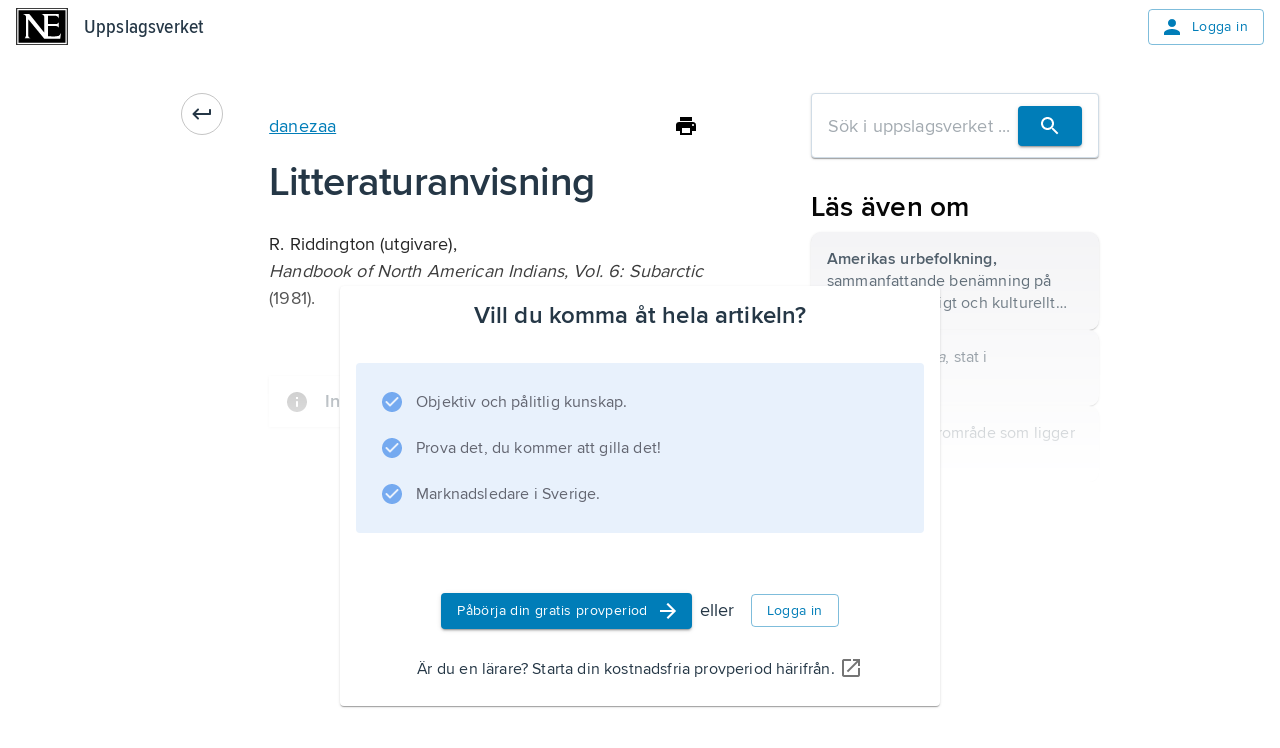

--- FILE ---
content_type: application/javascript; charset=UTF-8
request_url: https://www.ne.se/ency-assets/_next/static/chunks/6007-80e7923e95a9858c.js
body_size: 926
content:
(self.webpackChunk_N_E=self.webpackChunk_N_E||[]).push([[6007],{6007:(e,s,n)=>{Promise.resolve().then(n.bind(n,58919)),Promise.resolve().then(n.bind(n,95075)),Promise.resolve().then(n.bind(n,85538)),Promise.resolve().then(n.bind(n,99611)),Promise.resolve().then(n.bind(n,91023)),Promise.resolve().then(n.bind(n,81565)),Promise.resolve().then(n.bind(n,11674)),Promise.resolve().then(n.bind(n,39168)),Promise.resolve().then(n.bind(n,99830)),Promise.resolve().then(n.bind(n,62700)),Promise.resolve().then(n.bind(n,91725)),Promise.resolve().then(n.bind(n,22116)),Promise.resolve().then(n.bind(n,61521)),Promise.resolve().then(n.bind(n,35830)),Promise.resolve().then(n.bind(n,94623)),Promise.resolve().then(n.bind(n,97001)),Promise.resolve().then(n.bind(n,56694)),Promise.resolve().then(n.bind(n,72291)),Promise.resolve().then(n.bind(n,5347)),Promise.resolve().then(n.bind(n,14524)),Promise.resolve().then(n.bind(n,41324)),Promise.resolve().then(n.bind(n,72538)),Promise.resolve().then(n.bind(n,93406)),Promise.resolve().then(n.bind(n,69982)),Promise.resolve().then(n.bind(n,49917)),Promise.resolve().then(n.bind(n,16587)),Promise.resolve().then(n.bind(n,92279)),Promise.resolve().then(n.bind(n,66273)),Promise.resolve().then(n.bind(n,7291)),Promise.resolve().then(n.bind(n,87211)),Promise.resolve().then(n.bind(n,55476)),Promise.resolve().then(n.bind(n,21526)),Promise.resolve().then(n.bind(n,76717)),Promise.resolve().then(n.bind(n,27881)),Promise.resolve().then(n.bind(n,79434)),Promise.resolve().then(n.bind(n,78791)),Promise.resolve().then(n.bind(n,78801)),Promise.resolve().then(n.bind(n,24967)),Promise.resolve().then(n.bind(n,53821)),Promise.resolve().then(n.bind(n,2858)),Promise.resolve().then(n.bind(n,92682)),Promise.resolve().then(n.bind(n,55640)),Promise.resolve().then(n.bind(n,67510)),Promise.resolve().then(n.bind(n,85520)),Promise.resolve().then(n.bind(n,59155)),Promise.resolve().then(n.bind(n,1133)),Promise.resolve().then(n.bind(n,26576)),Promise.resolve().then(n.bind(n,56746)),Promise.resolve().then(n.bind(n,95935)),Promise.resolve().then(n.bind(n,42885)),Promise.resolve().then(n.bind(n,68104)),Promise.resolve().then(n.bind(n,50205)),Promise.resolve().then(n.bind(n,88786)),Promise.resolve().then(n.bind(n,19168)),Promise.resolve().then(n.bind(n,53092)),Promise.resolve().then(n.bind(n,70383)),Promise.resolve().then(n.bind(n,94169)),Promise.resolve().then(n.bind(n,62895)),Promise.resolve().then(n.bind(n,72462)),Promise.resolve().then(n.bind(n,91493)),Promise.resolve().then(n.bind(n,48299)),Promise.resolve().then(n.bind(n,32471)),Promise.resolve().then(n.bind(n,80685)),Promise.resolve().then(n.bind(n,80271)),Promise.resolve().then(n.bind(n,43668)),Promise.resolve().then(n.bind(n,30957)),Promise.resolve().then(n.bind(n,77650)),Promise.resolve().then(n.bind(n,82856)),Promise.resolve().then(n.bind(n,35009)),Promise.resolve().then(n.bind(n,62538)),Promise.resolve().then(n.bind(n,91027)),Promise.resolve().then(n.bind(n,27386)),Promise.resolve().then(n.bind(n,31756)),Promise.resolve().then(n.bind(n,95298)),Promise.resolve().then(n.bind(n,27468)),Promise.resolve().then(n.bind(n,14366)),Promise.resolve().then(n.bind(n,79749)),Promise.resolve().then(n.bind(n,23781)),Promise.resolve().then(n.bind(n,91829)),Promise.resolve().then(n.bind(n,65789)),Promise.resolve().then(n.bind(n,9578)),Promise.resolve().then(n.bind(n,4598)),Promise.resolve().then(n.bind(n,64367)),Promise.resolve().then(n.bind(n,59293)),Promise.resolve().then(n.bind(n,92193)),Promise.resolve().then(n.bind(n,78926)),Promise.resolve().then(n.bind(n,19157)),Promise.resolve().then(n.bind(n,97845)),Promise.resolve().then(n.bind(n,43908)),Promise.resolve().then(n.bind(n,30788)),Promise.resolve().then(n.bind(n,64508)),Promise.resolve().then(n.bind(n,86888)),Promise.resolve().then(n.bind(n,99060)),Promise.resolve().then(n.bind(n,91205)),Promise.resolve().then(n.bind(n,92630)),Promise.resolve().then(n.bind(n,77385)),Promise.resolve().then(n.bind(n,69482)),Promise.resolve().then(n.bind(n,21447)),Promise.resolve().then(n.bind(n,41021)),Promise.resolve().then(n.bind(n,67367)),Promise.resolve().then(n.bind(n,50399)),Promise.resolve().then(n.bind(n,42655)),Promise.resolve().then(n.bind(n,29545)),Promise.resolve().then(n.bind(n,99499)),Promise.resolve().then(n.bind(n,87169)),Promise.resolve().then(n.bind(n,98959)),Promise.resolve().then(n.bind(n,79340)),Promise.resolve().then(n.bind(n,23360)),Promise.resolve().then(n.bind(n,25496)),Promise.resolve().then(n.bind(n,885)),Promise.resolve().then(n.bind(n,95477)),Promise.resolve().then(n.bind(n,86185)),Promise.resolve().then(n.bind(n,15550)),Promise.resolve().then(n.bind(n,69679)),Promise.resolve().then(n.bind(n,41053)),Promise.resolve().then(n.bind(n,59019)),Promise.resolve().then(n.bind(n,84610)),Promise.resolve().then(n.bind(n,21954)),Promise.resolve().then(n.bind(n,99279)),Promise.resolve().then(n.bind(n,63145)),Promise.resolve().then(n.bind(n,40061)),Promise.resolve().then(n.bind(n,50589)),Promise.resolve().then(n.bind(n,97243)),Promise.resolve().then(n.bind(n,20112)),Promise.resolve().then(n.bind(n,41905)),Promise.resolve().then(n.bind(n,15764)),Promise.resolve().then(n.bind(n,20618)),Promise.resolve().then(n.bind(n,45140)),Promise.resolve().then(n.bind(n,16410)),Promise.resolve().then(n.bind(n,23510)),Promise.resolve().then(n.bind(n,53211)),Promise.resolve().then(n.bind(n,25839)),Promise.resolve().then(n.bind(n,45550)),Promise.resolve().then(n.bind(n,76229)),Promise.resolve().then(n.bind(n,20299)),Promise.resolve().then(n.bind(n,49281)),Promise.resolve().then(n.bind(n,50040)),Promise.resolve().then(n.bind(n,74036)),Promise.resolve().then(n.bind(n,41711)),Promise.resolve().then(n.bind(n,79488)),Promise.resolve().then(n.bind(n,57054)),Promise.resolve().then(n.bind(n,68500)),Promise.resolve().then(n.bind(n,53038)),Promise.resolve().then(n.bind(n,58186)),Promise.resolve().then(n.bind(n,58720)),Promise.resolve().then(n.bind(n,60864)),Promise.resolve().then(n.bind(n,1108)),Promise.resolve().then(n.bind(n,7465)),Promise.resolve().then(n.bind(n,99386)),Promise.resolve().then(n.bind(n,57535)),Promise.resolve().then(n.bind(n,87587)),Promise.resolve().then(n.bind(n,82377)),Promise.resolve().then(n.bind(n,41999)),Promise.resolve().then(n.bind(n,43701)),Promise.resolve().then(n.bind(n,4139)),Promise.resolve().then(n.bind(n,5502)),Promise.resolve().then(n.bind(n,27893)),Promise.resolve().then(n.bind(n,18326)),Promise.resolve().then(n.bind(n,76071)),Promise.resolve().then(n.bind(n,59362)),Promise.resolve().then(n.bind(n,90083)),Promise.resolve().then(n.bind(n,46403)),Promise.resolve().then(n.bind(n,98246)),Promise.resolve().then(n.bind(n,25217)),Promise.resolve().then(n.bind(n,35243)),Promise.resolve().then(n.bind(n,68007)),Promise.resolve().then(n.bind(n,30027)),Promise.resolve().then(n.bind(n,86446)),Promise.resolve().then(n.bind(n,9467)),Promise.resolve().then(n.bind(n,97116)),Promise.resolve().then(n.bind(n,94897)),Promise.resolve().then(n.bind(n,3156)),Promise.resolve().then(n.bind(n,23667)),Promise.resolve().then(n.bind(n,19627)),Promise.resolve().then(n.bind(n,61095)),Promise.resolve().then(n.bind(n,32571)),Promise.resolve().then(n.bind(n,96605)),Promise.resolve().then(n.bind(n,48247)),Promise.resolve().then(n.bind(n,66591)),Promise.resolve().then(n.bind(n,81799)),Promise.resolve().then(n.bind(n,17371)),Promise.resolve().then(n.bind(n,4225)),Promise.resolve().then(n.bind(n,91745)),Promise.resolve().then(n.bind(n,92999)),Promise.resolve().then(n.bind(n,83691)),Promise.resolve().then(n.bind(n,41729)),Promise.resolve().then(n.bind(n,60815)),Promise.resolve().then(n.bind(n,59421)),Promise.resolve().then(n.bind(n,70999)),Promise.resolve().then(n.bind(n,41561))}}]);